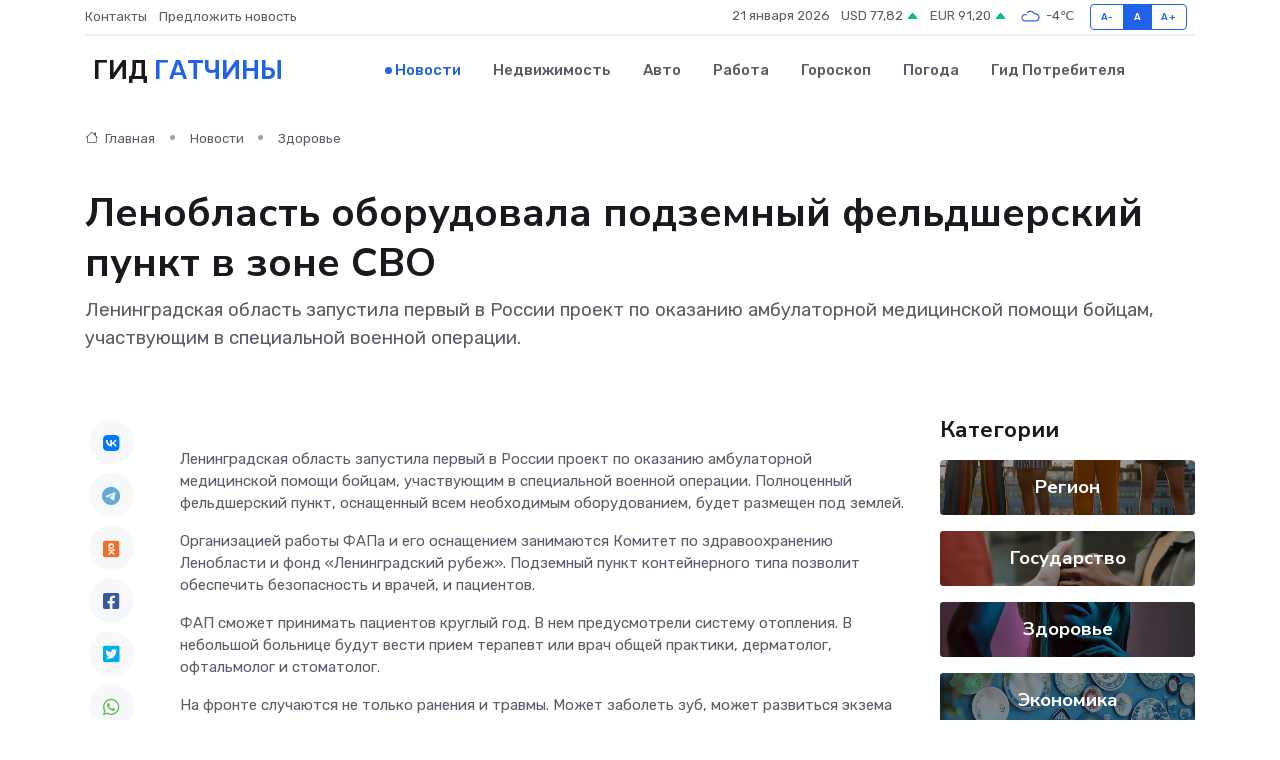

--- FILE ---
content_type: text/html; charset=UTF-8
request_url: https://gatchina-gid.ru/news/zdorove/lenoblast-oborudovala-podzemnyy-feldsherskiy-punkt-v-zone-svo.htm
body_size: 9342
content:
<!DOCTYPE html>
<html lang="ru">
<head>
	<meta charset="utf-8">
	<meta name="csrf-token" content="fJVEpoVv5OUJ0PZJNn5ydRRhrGh3CUiQDn7jhwbO">
    <meta http-equiv="X-UA-Compatible" content="IE=edge">
    <meta name="viewport" content="width=device-width, initial-scale=1">
    <title>Ленобласть оборудовала подземный фельдшерский пункт в зоне СВО - новости Гатчины</title>
    <meta name="description" property="description" content="Ленинградская область запустила первый в России проект по оказанию амбулаторной медицинской помощи бойцам, участвующим в специальной военной операции.">
    
    <meta property="fb:pages" content="105958871990207" />
    <link rel="shortcut icon" type="image/x-icon" href="https://gatchina-gid.ru/favicon.svg">
    <link rel="canonical" href="https://gatchina-gid.ru/news/zdorove/lenoblast-oborudovala-podzemnyy-feldsherskiy-punkt-v-zone-svo.htm">
    <link rel="preconnect" href="https://fonts.gstatic.com">
    <link rel="dns-prefetch" href="https://fonts.googleapis.com">
    <link rel="dns-prefetch" href="https://pagead2.googlesyndication.com">
    <link rel="dns-prefetch" href="https://res.cloudinary.com">
    <link href="https://fonts.googleapis.com/css2?family=Nunito+Sans:wght@400;700&family=Rubik:wght@400;500;700&display=swap" rel="stylesheet">
    <link rel="stylesheet" type="text/css" href="https://gatchina-gid.ru/assets/font-awesome/css/all.min.css">
    <link rel="stylesheet" type="text/css" href="https://gatchina-gid.ru/assets/bootstrap-icons/bootstrap-icons.css">
    <link rel="stylesheet" type="text/css" href="https://gatchina-gid.ru/assets/tiny-slider/tiny-slider.css">
    <link rel="stylesheet" type="text/css" href="https://gatchina-gid.ru/assets/glightbox/css/glightbox.min.css">
    <link rel="stylesheet" type="text/css" href="https://gatchina-gid.ru/assets/plyr/plyr.css">
    <link id="style-switch" rel="stylesheet" type="text/css" href="https://gatchina-gid.ru/assets/css/style.css">
    <link rel="stylesheet" type="text/css" href="https://gatchina-gid.ru/assets/css/style2.css">

    <meta name="twitter:card" content="summary">
    <meta name="twitter:site" content="@mysite">
    <meta name="twitter:title" content="Ленобласть оборудовала подземный фельдшерский пункт в зоне СВО - новости Гатчины">
    <meta name="twitter:description" content="Ленинградская область запустила первый в России проект по оказанию амбулаторной медицинской помощи бойцам, участвующим в специальной военной операции.">
    <meta name="twitter:creator" content="@mysite">
    <meta name="twitter:image:src" content="https://gatchina-gid.ru/images/logo.gif">
    <meta name="twitter:domain" content="gatchina-gid.ru">
    <meta name="twitter:card" content="summary_large_image" /><meta name="twitter:image" content="https://gatchina-gid.ru/images/logo.gif">

    <meta property="og:url" content="http://gatchina-gid.ru/news/zdorove/lenoblast-oborudovala-podzemnyy-feldsherskiy-punkt-v-zone-svo.htm">
    <meta property="og:title" content="Ленобласть оборудовала подземный фельдшерский пункт в зоне СВО - новости Гатчины">
    <meta property="og:description" content="Ленинградская область запустила первый в России проект по оказанию амбулаторной медицинской помощи бойцам, участвующим в специальной военной операции.">
    <meta property="og:type" content="website">
    <meta property="og:image" content="https://gatchina-gid.ru/images/logo.gif">
    <meta property="og:locale" content="ru_RU">
    <meta property="og:site_name" content="Гид Гатчины">
    

    <link rel="image_src" href="https://gatchina-gid.ru/images/logo.gif" />

    <link rel="alternate" type="application/rss+xml" href="https://gatchina-gid.ru/feed" title="Гатчина: гид, новости, афиша">
        <script async src="https://pagead2.googlesyndication.com/pagead/js/adsbygoogle.js"></script>
    <script>
        (adsbygoogle = window.adsbygoogle || []).push({
            google_ad_client: "ca-pub-0899253526956684",
            enable_page_level_ads: true
        });
    </script>
        
    
    
    
    <script>if (window.top !== window.self) window.top.location.replace(window.self.location.href);</script>
    <script>if(self != top) { top.location=document.location;}</script>

<!-- Google tag (gtag.js) -->
<script async src="https://www.googletagmanager.com/gtag/js?id=G-71VQP5FD0J"></script>
<script>
  window.dataLayer = window.dataLayer || [];
  function gtag(){dataLayer.push(arguments);}
  gtag('js', new Date());

  gtag('config', 'G-71VQP5FD0J');
</script>
</head>
<body>
<script type="text/javascript" > (function(m,e,t,r,i,k,a){m[i]=m[i]||function(){(m[i].a=m[i].a||[]).push(arguments)}; m[i].l=1*new Date();k=e.createElement(t),a=e.getElementsByTagName(t)[0],k.async=1,k.src=r,a.parentNode.insertBefore(k,a)}) (window, document, "script", "https://mc.yandex.ru/metrika/tag.js", "ym"); ym(54007138, "init", {}); ym(86840228, "init", { clickmap:true, trackLinks:true, accurateTrackBounce:true, webvisor:true });</script> <noscript><div><img src="https://mc.yandex.ru/watch/54007138" style="position:absolute; left:-9999px;" alt="" /><img src="https://mc.yandex.ru/watch/86840228" style="position:absolute; left:-9999px;" alt="" /></div></noscript>
<script type="text/javascript">
    new Image().src = "//counter.yadro.ru/hit?r"+escape(document.referrer)+((typeof(screen)=="undefined")?"":";s"+screen.width+"*"+screen.height+"*"+(screen.colorDepth?screen.colorDepth:screen.pixelDepth))+";u"+escape(document.URL)+";h"+escape(document.title.substring(0,150))+";"+Math.random();
</script>
<!-- Rating@Mail.ru counter -->
<script type="text/javascript">
var _tmr = window._tmr || (window._tmr = []);
_tmr.push({id: "3138453", type: "pageView", start: (new Date()).getTime()});
(function (d, w, id) {
  if (d.getElementById(id)) return;
  var ts = d.createElement("script"); ts.type = "text/javascript"; ts.async = true; ts.id = id;
  ts.src = "https://top-fwz1.mail.ru/js/code.js";
  var f = function () {var s = d.getElementsByTagName("script")[0]; s.parentNode.insertBefore(ts, s);};
  if (w.opera == "[object Opera]") { d.addEventListener("DOMContentLoaded", f, false); } else { f(); }
})(document, window, "topmailru-code");
</script><noscript><div>
<img src="https://top-fwz1.mail.ru/counter?id=3138453;js=na" style="border:0;position:absolute;left:-9999px;" alt="Top.Mail.Ru" />
</div></noscript>
<!-- //Rating@Mail.ru counter -->

<header class="navbar-light navbar-sticky header-static">
    <div class="navbar-top d-none d-lg-block small">
        <div class="container">
            <div class="d-md-flex justify-content-between align-items-center my-1">
                <!-- Top bar left -->
                <ul class="nav">
                    <li class="nav-item">
                        <a class="nav-link ps-0" href="https://gatchina-gid.ru/contacts">Контакты</a>
                    </li>
                    <li class="nav-item">
                        <a class="nav-link ps-0" href="https://gatchina-gid.ru/sendnews">Предложить новость</a>
                    </li>
                    
                </ul>
                <!-- Top bar right -->
                <div class="d-flex align-items-center">
                    
                    <ul class="list-inline mb-0 text-center text-sm-end me-3">
						<li class="list-inline-item">
							<span>21 января 2026</span>
						</li>
                        <li class="list-inline-item">
                            <a class="nav-link px-0" href="https://gatchina-gid.ru/currency">
                                <span>USD 77,82 <i class="bi bi-caret-up-fill text-success"></i></span>
                            </a>
						</li>
                        <li class="list-inline-item">
                            <a class="nav-link px-0" href="https://gatchina-gid.ru/currency">
                                <span>EUR 91,20 <i class="bi bi-caret-up-fill text-success"></i></span>
                            </a>
						</li>
						<li class="list-inline-item">
                            <a class="nav-link px-0" href="https://gatchina-gid.ru/pogoda">
                                <svg xmlns="http://www.w3.org/2000/svg" width="25" height="25" viewBox="0 0 30 30"><path fill="#315EFB" fill-rule="evenodd" d="M25.036 13.066a4.948 4.948 0 0 1 0 5.868A4.99 4.99 0 0 1 20.99 21H8.507a4.49 4.49 0 0 1-3.64-1.86 4.458 4.458 0 0 1 0-5.281A4.491 4.491 0 0 1 8.506 12c.686 0 1.37.159 1.996.473a.5.5 0 0 1 .16.766l-.33.399a.502.502 0 0 1-.598.132 2.976 2.976 0 0 0-3.346.608 3.007 3.007 0 0 0 .334 4.532c.527.396 1.177.59 1.836.59H20.94a3.54 3.54 0 0 0 2.163-.711 3.497 3.497 0 0 0 1.358-3.206 3.45 3.45 0 0 0-.706-1.727A3.486 3.486 0 0 0 20.99 12.5c-.07 0-.138.016-.208.02-.328.02-.645.085-.947.192a.496.496 0 0 1-.63-.287 4.637 4.637 0 0 0-.445-.874 4.495 4.495 0 0 0-.584-.733A4.461 4.461 0 0 0 14.998 9.5a4.46 4.46 0 0 0-3.177 1.318 2.326 2.326 0 0 0-.135.147.5.5 0 0 1-.592.131 5.78 5.78 0 0 0-.453-.19.5.5 0 0 1-.21-.79A5.97 5.97 0 0 1 14.998 8a5.97 5.97 0 0 1 4.237 1.757c.398.399.704.85.966 1.319.262-.042.525-.076.79-.076a4.99 4.99 0 0 1 4.045 2.066zM0 0v30V0zm30 0v30V0z"></path></svg>
                                <span>-4&#8451;</span>
                            </a>
						</li>
					</ul>

                    <!-- Font size accessibility START -->
                    <div class="btn-group me-2" role="group" aria-label="font size changer">
                        <input type="radio" class="btn-check" name="fntradio" id="font-sm">
                        <label class="btn btn-xs btn-outline-primary mb-0" for="font-sm">A-</label>

                        <input type="radio" class="btn-check" name="fntradio" id="font-default" checked>
                        <label class="btn btn-xs btn-outline-primary mb-0" for="font-default">A</label>

                        <input type="radio" class="btn-check" name="fntradio" id="font-lg">
                        <label class="btn btn-xs btn-outline-primary mb-0" for="font-lg">A+</label>
                    </div>

                    
                </div>
            </div>
            <!-- Divider -->
            <div class="border-bottom border-2 border-primary opacity-1"></div>
        </div>
    </div>

    <!-- Logo Nav START -->
    <nav class="navbar navbar-expand-lg">
        <div class="container">
            <!-- Logo START -->
            <a class="navbar-brand" href="https://gatchina-gid.ru" style="text-align: end;">
                
                			<span class="ms-2 fs-3 text-uppercase fw-normal">Гид <span style="color: #2163e8;">Гатчины</span></span>
                            </a>
            <!-- Logo END -->

            <!-- Responsive navbar toggler -->
            <button class="navbar-toggler ms-auto" type="button" data-bs-toggle="collapse"
                data-bs-target="#navbarCollapse" aria-controls="navbarCollapse" aria-expanded="false"
                aria-label="Toggle navigation">
                <span class="text-body h6 d-none d-sm-inline-block">Menu</span>
                <span class="navbar-toggler-icon"></span>
            </button>

            <!-- Main navbar START -->
            <div class="collapse navbar-collapse" id="navbarCollapse">
                <ul class="navbar-nav navbar-nav-scroll mx-auto">
                                        <li class="nav-item"> <a class="nav-link active" href="https://gatchina-gid.ru/news">Новости</a></li>
                                        <li class="nav-item"> <a class="nav-link" href="https://gatchina-gid.ru/realty">Недвижимость</a></li>
                                        <li class="nav-item"> <a class="nav-link" href="https://gatchina-gid.ru/auto">Авто</a></li>
                                        <li class="nav-item"> <a class="nav-link" href="https://gatchina-gid.ru/job">Работа</a></li>
                                        <li class="nav-item"> <a class="nav-link" href="https://gatchina-gid.ru/horoscope">Гороскоп</a></li>
                                        <li class="nav-item"> <a class="nav-link" href="https://gatchina-gid.ru/pogoda">Погода</a></li>
                                        <li class="nav-item"> <a class="nav-link" href="https://gatchina-gid.ru/poleznoe">Гид потребителя</a></li>
                                    </ul>
            </div>
            <!-- Main navbar END -->

            
        </div>
    </nav>
    <!-- Logo Nav END -->
</header>
    <main>
        <!-- =======================
                Main content START -->
        <section class="pt-3 pb-lg-5">
            <div class="container" data-sticky-container>
                <div class="row">
                    <!-- Main Post START -->
                    <div class="col-lg-9">
                        <!-- Categorie Detail START -->
                        <div class="mb-4">
							<nav aria-label="breadcrumb" itemscope itemtype="http://schema.org/BreadcrumbList">
								<ol class="breadcrumb breadcrumb-dots">
									<li class="breadcrumb-item" itemprop="itemListElement" itemscope itemtype="http://schema.org/ListItem">
										<meta itemprop="name" content="Гид Гатчины">
										<meta itemprop="position" content="1">
										<meta itemprop="item" content="https://gatchina-gid.ru">
										<a itemprop="url" href="https://gatchina-gid.ru">
										<i class="bi bi-house me-1"></i> Главная
										</a>
									</li>
									<li class="breadcrumb-item" itemprop="itemListElement" itemscope itemtype="http://schema.org/ListItem">
										<meta itemprop="name" content="Новости">
										<meta itemprop="position" content="2">
										<meta itemprop="item" content="https://gatchina-gid.ru/news">
										<a itemprop="url" href="https://gatchina-gid.ru/news"> Новости</a>
									</li>
									<li class="breadcrumb-item" aria-current="page" itemprop="itemListElement" itemscope itemtype="http://schema.org/ListItem">
										<meta itemprop="name" content="Здоровье">
										<meta itemprop="position" content="3">
										<meta itemprop="item" content="https://gatchina-gid.ru/news/zdorove">
										<a itemprop="url" href="https://gatchina-gid.ru/news/zdorove"> Здоровье</a>
									</li>
									<li aria-current="page" itemprop="itemListElement" itemscope itemtype="http://schema.org/ListItem">
									<meta itemprop="name" content="Ленобласть оборудовала подземный фельдшерский пункт в зоне СВО">
									<meta itemprop="position" content="4" />
									<meta itemprop="item" content="https://gatchina-gid.ru/news/zdorove/lenoblast-oborudovala-podzemnyy-feldsherskiy-punkt-v-zone-svo.htm">
									</li>
								</ol>
							</nav>
						
                        </div>
                    </div>
                </div>
                <div class="row align-items-center">
                                                        <!-- Content -->
                    <div class="col-md-12 mt-4 mt-md-0">
                                            <h1 class="display-6">Ленобласть оборудовала подземный фельдшерский пункт в зоне СВО</h1>
                        <p class="lead">Ленинградская область запустила первый в России проект по оказанию амбулаторной медицинской помощи бойцам, участвующим в специальной военной операции.</p>
                    </div>
				                                    </div>
            </div>
        </section>
        <!-- =======================
        Main START -->
        <section class="pt-0">
            <div class="container position-relative" data-sticky-container>
                <div class="row">
                    <!-- Left sidebar START -->
                    <div class="col-md-1">
                        <div class="text-start text-lg-center mb-5" data-sticky data-margin-top="80" data-sticky-for="767">
                            <style>
                                .fa-vk::before {
                                    color: #07f;
                                }
                                .fa-telegram::before {
                                    color: #64a9dc;
                                }
                                .fa-facebook-square::before {
                                    color: #3b5998;
                                }
                                .fa-odnoklassniki-square::before {
                                    color: #eb722e;
                                }
                                .fa-twitter-square::before {
                                    color: #00aced;
                                }
                                .fa-whatsapp::before {
                                    color: #65bc54;
                                }
                                .fa-viber::before {
                                    color: #7b519d;
                                }
                                .fa-moimir svg {
                                    background-color: #168de2;
                                    height: 18px;
                                    width: 18px;
                                    background-size: 18px 18px;
                                    border-radius: 4px;
                                    margin-bottom: 2px;
                                }
                            </style>
                            <ul class="nav text-white-force">
                                <li class="nav-item">
                                    <a class="nav-link icon-md rounded-circle m-1 p-0 fs-5 bg-light" href="https://vk.com/share.php?url=https://gatchina-gid.ru/news/zdorove/lenoblast-oborudovala-podzemnyy-feldsherskiy-punkt-v-zone-svo.htm&title=Ленобласть оборудовала подземный фельдшерский пункт в зоне СВО - новости Гатчины&utm_source=share" rel="nofollow" target="_blank">
                                        <i class="fab fa-vk align-middle text-body"></i>
                                    </a>
                                </li>
                                <li class="nav-item">
                                    <a class="nav-link icon-md rounded-circle m-1 p-0 fs-5 bg-light" href="https://t.me/share/url?url=https://gatchina-gid.ru/news/zdorove/lenoblast-oborudovala-podzemnyy-feldsherskiy-punkt-v-zone-svo.htm&text=Ленобласть оборудовала подземный фельдшерский пункт в зоне СВО - новости Гатчины&utm_source=share" rel="nofollow" target="_blank">
                                        <i class="fab fa-telegram align-middle text-body"></i>
                                    </a>
                                </li>
                                <li class="nav-item">
                                    <a class="nav-link icon-md rounded-circle m-1 p-0 fs-5 bg-light" href="https://connect.ok.ru/offer?url=https://gatchina-gid.ru/news/zdorove/lenoblast-oborudovala-podzemnyy-feldsherskiy-punkt-v-zone-svo.htm&title=Ленобласть оборудовала подземный фельдшерский пункт в зоне СВО - новости Гатчины&utm_source=share" rel="nofollow" target="_blank">
                                        <i class="fab fa-odnoklassniki-square align-middle text-body"></i>
                                    </a>
                                </li>
                                <li class="nav-item">
                                    <a class="nav-link icon-md rounded-circle m-1 p-0 fs-5 bg-light" href="https://www.facebook.com/sharer.php?src=sp&u=https://gatchina-gid.ru/news/zdorove/lenoblast-oborudovala-podzemnyy-feldsherskiy-punkt-v-zone-svo.htm&title=Ленобласть оборудовала подземный фельдшерский пункт в зоне СВО - новости Гатчины&utm_source=share" rel="nofollow" target="_blank">
                                        <i class="fab fa-facebook-square align-middle text-body"></i>
                                    </a>
                                </li>
                                <li class="nav-item">
                                    <a class="nav-link icon-md rounded-circle m-1 p-0 fs-5 bg-light" href="https://twitter.com/intent/tweet?text=Ленобласть оборудовала подземный фельдшерский пункт в зоне СВО - новости Гатчины&url=https://gatchina-gid.ru/news/zdorove/lenoblast-oborudovala-podzemnyy-feldsherskiy-punkt-v-zone-svo.htm&utm_source=share" rel="nofollow" target="_blank">
                                        <i class="fab fa-twitter-square align-middle text-body"></i>
                                    </a>
                                </li>
                                <li class="nav-item">
                                    <a class="nav-link icon-md rounded-circle m-1 p-0 fs-5 bg-light" href="https://api.whatsapp.com/send?text=Ленобласть оборудовала подземный фельдшерский пункт в зоне СВО - новости Гатчины https://gatchina-gid.ru/news/zdorove/lenoblast-oborudovala-podzemnyy-feldsherskiy-punkt-v-zone-svo.htm&utm_source=share" rel="nofollow" target="_blank">
                                        <i class="fab fa-whatsapp align-middle text-body"></i>
                                    </a>
                                </li>
                                <li class="nav-item">
                                    <a class="nav-link icon-md rounded-circle m-1 p-0 fs-5 bg-light" href="viber://forward?text=Ленобласть оборудовала подземный фельдшерский пункт в зоне СВО - новости Гатчины https://gatchina-gid.ru/news/zdorove/lenoblast-oborudovala-podzemnyy-feldsherskiy-punkt-v-zone-svo.htm&utm_source=share" rel="nofollow" target="_blank">
                                        <i class="fab fa-viber align-middle text-body"></i>
                                    </a>
                                </li>
                                <li class="nav-item">
                                    <a class="nav-link icon-md rounded-circle m-1 p-0 fs-5 bg-light" href="https://connect.mail.ru/share?url=https://gatchina-gid.ru/news/zdorove/lenoblast-oborudovala-podzemnyy-feldsherskiy-punkt-v-zone-svo.htm&title=Ленобласть оборудовала подземный фельдшерский пункт в зоне СВО - новости Гатчины&utm_source=share" rel="nofollow" target="_blank">
                                        <i class="fab fa-moimir align-middle text-body"><svg viewBox='0 0 24 24' xmlns='http://www.w3.org/2000/svg'><path d='M8.889 9.667a1.333 1.333 0 100-2.667 1.333 1.333 0 000 2.667zm6.222 0a1.333 1.333 0 100-2.667 1.333 1.333 0 000 2.667zm4.77 6.108l-1.802-3.028a.879.879 0 00-1.188-.307.843.843 0 00-.313 1.166l.214.36a6.71 6.71 0 01-4.795 1.996 6.711 6.711 0 01-4.792-1.992l.217-.364a.844.844 0 00-.313-1.166.878.878 0 00-1.189.307l-1.8 3.028a.844.844 0 00.312 1.166.88.88 0 001.189-.307l.683-1.147a8.466 8.466 0 005.694 2.18 8.463 8.463 0 005.698-2.184l.685 1.151a.873.873 0 001.189.307.844.844 0 00.312-1.166z' fill='#FFF' fill-rule='evenodd'/></svg></i>
                                    </a>
                                </li>
                                
                            </ul>
                        </div>
                    </div>
                    <!-- Left sidebar END -->

                    <!-- Main Content START -->
                    <div class="col-md-10 col-lg-8 mb-5">
                        <div class="mb-4">
                                                    </div>
                        <div itemscope itemtype="http://schema.org/NewsArticle">
                            <meta itemprop="headline" content="Ленобласть оборудовала подземный фельдшерский пункт в зоне СВО">
                            <meta itemprop="identifier" content="https://gatchina-gid.ru/877">
                            <span itemprop="articleBody"><p> Ленинградская область запустила первый в России проект по оказанию амбулаторной медицинской помощи бойцам, участвующим в специальной военной операции. Полноценный фельдшерский пункт, оснащенный всем необходимым оборудованием, будет размещен под землей. </p> <p> Организацией работы ФАПа и его оснащением занимаются Комитет по здравоохранению Ленобласти и фонд «Ленинградский рубеж». Подземный пункт контейнерного типа позволит обеспечить безопасность и врачей, и пациентов. </p> <p> ФАП сможет принимать пациентов круглый год. В нем предусмотрели систему отопления. В небольшой больнице будут вести прием терапевт или врач общей практики, дерматолог, офтальмолог и стоматолог. </p> На фронте случаются не только ранения и травмы. Может заболеть зуб, может развиться экзема или конъюнктивит.

 Александр Жарков, глава комитета по здравоохранению Ленинградской области 

<p> В ФАПе также оборудуют просторную комнату для отдыха бойцов, ожидающих приема врача, - рассказали во вторник, 12 марта, в Комитете по здравоохранению Ленобласти. Бойцы смогут посмотреть телевизор, выпить чашку чая или перекусить. </p> <p> В настоящий момент необходимое оборудование, в том числе стоматологическую установку, уже доставили в зону СВО. На фронт также привезли первую партию медикаментов и расходных материалов. В настоящий момент ведется монтаж оборудования. </p> <p> В ближайшее время подземный ФАП примет первых пациентов. </p></span>
                        </div>
                                                                        <div><a href="https://47channel.ru/event/lenoblast-oborudovala-podzemnyi-feldserskii-punkt-v-zone-svo" target="_blank" rel="author">Источник</a></div>
                                                                        <div class="col-12 mt-3"><a href="https://gatchina-gid.ru/sendnews">Предложить новость</a></div>
                        <div class="col-12 mt-5">
                            <h2 class="my-3">Последние новости</h2>
                            <div class="row gy-4">
                                <!-- Card item START -->
<div class="col-sm-6">
    <div class="card" itemscope="" itemtype="http://schema.org/BlogPosting">
        <!-- Card img -->
        <div class="position-relative">
                        <img class="card-img" src="https://res.cloudinary.com/dvldm1qrf/image/upload/c_fill,w_420,h_315,q_auto,g_face/r65rlxoxubhq4gdrvmqg" alt="Ленобласть принимает руководителей региональных ВУЗов" itemprop="image">
                    </div>
        <div class="card-body px-0 pt-3" itemprop="name">
            <h4 class="card-title" itemprop="headline"><a href="https://gatchina-gid.ru/news/region/lenoblast-prinimaet-rukovoditeley-regionalnyh-vuzov.htm"
                    class="btn-link text-reset fw-bold" itemprop="url">Ленобласть принимает руководителей региональных ВУЗов</a></h4>
            <p class="card-text" itemprop="articleBody">Руководители региональных университетов со всей страны собрались 4 апреля в Гатчине на форуме «Роль региональных вузов в обеспечении устойчивого развития субъектов Российской Федерации».</p>
        </div>
        <meta itemprop="author" content="Редактор"/>
        <meta itemscope itemprop="mainEntityOfPage" itemType="https://schema.org/WebPage" itemid="https://gatchina-gid.ru/news/region/lenoblast-prinimaet-rukovoditeley-regionalnyh-vuzov.htm"/>
        <meta itemprop="dateModified" content="2025-04-06"/>
        <meta itemprop="datePublished" content="2025-04-06"/>
    </div>
</div>
<!-- Card item END -->
<!-- Card item START -->
<div class="col-sm-6">
    <div class="card" itemscope="" itemtype="http://schema.org/BlogPosting">
        <!-- Card img -->
        <div class="position-relative">
                        <img class="card-img" src="https://res.cloudinary.com/dvldm1qrf/image/upload/c_fill,w_420,h_315,q_auto,g_face/wk6cpapwqhwtu398f8gm" alt="День Победы: наша святая обязанность – достойно его встретить!" itemprop="image">
                    </div>
        <div class="card-body px-0 pt-3" itemprop="name">
            <h4 class="card-title" itemprop="headline"><a href="https://gatchina-gid.ru/news/region/den-pobedy-nasha-svyataya-obyazannost-dostoyno-ego-vstretit.htm"
                    class="btn-link text-reset fw-bold" itemprop="url">День Победы: наша святая обязанность – достойно его встретить!</a></h4>
            <p class="card-text" itemprop="articleBody">В Ленобласти полным ходом идет подготовка к 9 мая! Губернатор Александр Дрозденко провел совещание.</p>
        </div>
        <meta itemprop="author" content="Редактор"/>
        <meta itemscope itemprop="mainEntityOfPage" itemType="https://schema.org/WebPage" itemid="https://gatchina-gid.ru/news/region/den-pobedy-nasha-svyataya-obyazannost-dostoyno-ego-vstretit.htm"/>
        <meta itemprop="dateModified" content="2025-04-06"/>
        <meta itemprop="datePublished" content="2025-04-06"/>
    </div>
</div>
<!-- Card item END -->
<!-- Card item START -->
<div class="col-sm-6">
    <div class="card" itemscope="" itemtype="http://schema.org/BlogPosting">
        <!-- Card img -->
        <div class="position-relative">
                        <img class="card-img" src="https://res.cloudinary.com/dvldm1qrf/image/upload/c_fill,w_420,h_315,q_auto,g_face/gwkuxm6s0zejamwbcagb" alt="Прокуратура разъясняет!" itemprop="image">
                    </div>
        <div class="card-body px-0 pt-3" itemprop="name">
            <h4 class="card-title" itemprop="headline"><a href="https://gatchina-gid.ru/news/region/prokuratura-razyasnyaet.htm"
                    class="btn-link text-reset fw-bold" itemprop="url">Прокуратура разъясняет!</a></h4>
            <p class="card-text" itemprop="articleBody">&amp;nbsp;&amp;nbsp;&amp;nbsp;&amp;nbsp;С 2025 года ежемесячные выплаты в размере 10 000 рублей распространены на всех трудоспособных лиц, осуществляющих уход за ребенком-инвалидом в возрасте до 18 лет или инвалидом с детства I группы.</p>
        </div>
        <meta itemprop="author" content="Редактор"/>
        <meta itemscope itemprop="mainEntityOfPage" itemType="https://schema.org/WebPage" itemid="https://gatchina-gid.ru/news/region/prokuratura-razyasnyaet.htm"/>
        <meta itemprop="dateModified" content="2025-04-06"/>
        <meta itemprop="datePublished" content="2025-04-06"/>
    </div>
</div>
<!-- Card item END -->
<!-- Card item START -->
<div class="col-sm-6">
    <div class="card" itemscope="" itemtype="http://schema.org/BlogPosting">
        <!-- Card img -->
        <div class="position-relative">
            <img class="card-img" src="https://res.cloudinary.com/dchlllsu2/image/upload/c_fill,w_420,h_315,q_auto,g_face/gum5gveb8e4ybmvanybm" alt="Коррекция фиброза и возрастных изменений: когда показан эндотканевой лифтинг" itemprop="image">
        </div>
        <div class="card-body px-0 pt-3" itemprop="name">
            <h4 class="card-title" itemprop="headline"><a href="https://krasnodar-gid.ru/news/ekonomika/korrekciya-fibroza-i-vozrastnyh-izmeneniy-kogda-pokazan-endotkanevoy-lifting.htm" class="btn-link text-reset fw-bold" itemprop="url">Коррекция фиброза и возрастных изменений: когда показан эндотканевой лифтинг</a></h4>
            <p class="card-text" itemprop="articleBody">Как современная технология помогает вернуть коже упругость, убрать отёки и улучшить рельеф без хирургии</p>
        </div>
        <meta itemprop="author" content="Редактор"/>
        <meta itemscope itemprop="mainEntityOfPage" itemType="https://schema.org/WebPage" itemid="https://krasnodar-gid.ru/news/ekonomika/korrekciya-fibroza-i-vozrastnyh-izmeneniy-kogda-pokazan-endotkanevoy-lifting.htm"/>
        <meta itemprop="dateModified" content="2026-01-21"/>
        <meta itemprop="datePublished" content="2026-01-21"/>
    </div>
</div>
<!-- Card item END -->
                            </div>
                        </div>
						<div class="col-12 bg-primary bg-opacity-10 p-2 mt-3 rounded">
							На этом сайте вы найдете актуальные <a href="https://sarov-gid.ru/job">вакансии в Сарове</a> с предложениями работы от ведущих работодателей города
						</div>
                        <!-- Comments START -->
                        <div class="mt-5">
                            <h3>Комментарии (0)</h3>
                        </div>
                        <!-- Comments END -->
                        <!-- Reply START -->
                        <div>
                            <h3>Добавить комментарий</h3>
                            <small>Ваш email не публикуется. Обязательные поля отмечены *</small>
                            <form class="row g-3 mt-2">
                                <div class="col-md-6">
                                    <label class="form-label">Имя *</label>
                                    <input type="text" class="form-control" aria-label="First name">
                                </div>
                                <div class="col-md-6">
                                    <label class="form-label">Email *</label>
                                    <input type="email" class="form-control">
                                </div>
                                <div class="col-12">
                                    <label class="form-label">Текст комментария *</label>
                                    <textarea class="form-control" rows="3"></textarea>
                                </div>
                                <div class="col-12">
                                    <button type="submit" class="btn btn-primary">Оставить комментарий</button>
                                </div>
                            </form>
                        </div>
                        <!-- Reply END -->
                    </div>
                    <!-- Main Content END -->
                    <!-- Right sidebar START -->
                    <div class="col-lg-3 d-none d-lg-block">
                        <div data-sticky data-margin-top="80" data-sticky-for="991">
                            <!-- Categories -->
                            <div>
                                <h4 class="mb-3">Категории</h4>
                                                                    <!-- Category item -->
                                    <div class="text-center mb-3 card-bg-scale position-relative overflow-hidden rounded"
                                        style="background-image:url(https://gatchina-gid.ru/assets/images/blog/4by3/07.jpg); background-position: center left; background-size: cover;">
                                        <div class="bg-dark-overlay-4 p-3">
                                            <a href="https://gatchina-gid.ru/news/region"
                                                class="stretched-link btn-link fw-bold text-white h5">Регион</a>
                                        </div>
                                    </div>
                                                                    <!-- Category item -->
                                    <div class="text-center mb-3 card-bg-scale position-relative overflow-hidden rounded"
                                        style="background-image:url(https://gatchina-gid.ru/assets/images/blog/4by3/09.jpg); background-position: center left; background-size: cover;">
                                        <div class="bg-dark-overlay-4 p-3">
                                            <a href="https://gatchina-gid.ru/news/gosudarstvo"
                                                class="stretched-link btn-link fw-bold text-white h5">Государство</a>
                                        </div>
                                    </div>
                                                                    <!-- Category item -->
                                    <div class="text-center mb-3 card-bg-scale position-relative overflow-hidden rounded"
                                        style="background-image:url(https://gatchina-gid.ru/assets/images/blog/4by3/08.jpg); background-position: center left; background-size: cover;">
                                        <div class="bg-dark-overlay-4 p-3">
                                            <a href="https://gatchina-gid.ru/news/zdorove"
                                                class="stretched-link btn-link fw-bold text-white h5">Здоровье</a>
                                        </div>
                                    </div>
                                                                    <!-- Category item -->
                                    <div class="text-center mb-3 card-bg-scale position-relative overflow-hidden rounded"
                                        style="background-image:url(https://gatchina-gid.ru/assets/images/blog/4by3/02.jpg); background-position: center left; background-size: cover;">
                                        <div class="bg-dark-overlay-4 p-3">
                                            <a href="https://gatchina-gid.ru/news/ekonomika"
                                                class="stretched-link btn-link fw-bold text-white h5">Экономика</a>
                                        </div>
                                    </div>
                                                                    <!-- Category item -->
                                    <div class="text-center mb-3 card-bg-scale position-relative overflow-hidden rounded"
                                        style="background-image:url(https://gatchina-gid.ru/assets/images/blog/4by3/05.jpg); background-position: center left; background-size: cover;">
                                        <div class="bg-dark-overlay-4 p-3">
                                            <a href="https://gatchina-gid.ru/news/politika"
                                                class="stretched-link btn-link fw-bold text-white h5">Политика</a>
                                        </div>
                                    </div>
                                                                    <!-- Category item -->
                                    <div class="text-center mb-3 card-bg-scale position-relative overflow-hidden rounded"
                                        style="background-image:url(https://gatchina-gid.ru/assets/images/blog/4by3/06.jpg); background-position: center left; background-size: cover;">
                                        <div class="bg-dark-overlay-4 p-3">
                                            <a href="https://gatchina-gid.ru/news/nauka-i-obrazovanie"
                                                class="stretched-link btn-link fw-bold text-white h5">Наука и Образование</a>
                                        </div>
                                    </div>
                                                                    <!-- Category item -->
                                    <div class="text-center mb-3 card-bg-scale position-relative overflow-hidden rounded"
                                        style="background-image:url(https://gatchina-gid.ru/assets/images/blog/4by3/08.jpg); background-position: center left; background-size: cover;">
                                        <div class="bg-dark-overlay-4 p-3">
                                            <a href="https://gatchina-gid.ru/news/proisshestviya"
                                                class="stretched-link btn-link fw-bold text-white h5">Происшествия</a>
                                        </div>
                                    </div>
                                                                    <!-- Category item -->
                                    <div class="text-center mb-3 card-bg-scale position-relative overflow-hidden rounded"
                                        style="background-image:url(https://gatchina-gid.ru/assets/images/blog/4by3/03.jpg); background-position: center left; background-size: cover;">
                                        <div class="bg-dark-overlay-4 p-3">
                                            <a href="https://gatchina-gid.ru/news/religiya"
                                                class="stretched-link btn-link fw-bold text-white h5">Религия</a>
                                        </div>
                                    </div>
                                                                    <!-- Category item -->
                                    <div class="text-center mb-3 card-bg-scale position-relative overflow-hidden rounded"
                                        style="background-image:url(https://gatchina-gid.ru/assets/images/blog/4by3/06.jpg); background-position: center left; background-size: cover;">
                                        <div class="bg-dark-overlay-4 p-3">
                                            <a href="https://gatchina-gid.ru/news/kultura"
                                                class="stretched-link btn-link fw-bold text-white h5">Культура</a>
                                        </div>
                                    </div>
                                                                    <!-- Category item -->
                                    <div class="text-center mb-3 card-bg-scale position-relative overflow-hidden rounded"
                                        style="background-image:url(https://gatchina-gid.ru/assets/images/blog/4by3/05.jpg); background-position: center left; background-size: cover;">
                                        <div class="bg-dark-overlay-4 p-3">
                                            <a href="https://gatchina-gid.ru/news/sport"
                                                class="stretched-link btn-link fw-bold text-white h5">Спорт</a>
                                        </div>
                                    </div>
                                                                    <!-- Category item -->
                                    <div class="text-center mb-3 card-bg-scale position-relative overflow-hidden rounded"
                                        style="background-image:url(https://gatchina-gid.ru/assets/images/blog/4by3/07.jpg); background-position: center left; background-size: cover;">
                                        <div class="bg-dark-overlay-4 p-3">
                                            <a href="https://gatchina-gid.ru/news/obschestvo"
                                                class="stretched-link btn-link fw-bold text-white h5">Общество</a>
                                        </div>
                                    </div>
                                                            </div>
                        </div>
                    </div>
                    <!-- Right sidebar END -->
                </div>
        </section>
    </main>
<footer class="bg-dark pt-5">
    
    <!-- Footer copyright START -->
    <div class="bg-dark-overlay-3 mt-5">
        <div class="container">
            <div class="row align-items-center justify-content-md-between py-4">
                <div class="col-md-6">
                    <!-- Copyright -->
                    <div class="text-center text-md-start text-primary-hover text-muted">
                        &#169;2026 Гатчина. Все права защищены.
                    </div>
                </div>
                
            </div>
        </div>
    </div>
    <!-- Footer copyright END -->
    <script type="application/ld+json">
        {"@context":"https:\/\/schema.org","@type":"Organization","name":"\u0413\u0430\u0442\u0447\u0438\u043d\u0430 - \u0433\u0438\u0434, \u043d\u043e\u0432\u043e\u0441\u0442\u0438, \u0430\u0444\u0438\u0448\u0430","url":"https:\/\/gatchina-gid.ru","sameAs":["https:\/\/vk.com\/public224494588","https:\/\/t.me\/gatchina_gid"]}
    </script>
</footer>
<!-- Back to top -->
<div class="back-top"><i class="bi bi-arrow-up-short"></i></div>
<script src="https://gatchina-gid.ru/assets/bootstrap/js/bootstrap.bundle.min.js"></script>
<script src="https://gatchina-gid.ru/assets/tiny-slider/tiny-slider.js"></script>
<script src="https://gatchina-gid.ru/assets/sticky-js/sticky.min.js"></script>
<script src="https://gatchina-gid.ru/assets/glightbox/js/glightbox.min.js"></script>
<script src="https://gatchina-gid.ru/assets/plyr/plyr.js"></script>
<script src="https://gatchina-gid.ru/assets/js/functions.js"></script>
<script src="https://yastatic.net/share2/share.js" async></script>
<script defer src="https://static.cloudflareinsights.com/beacon.min.js/vcd15cbe7772f49c399c6a5babf22c1241717689176015" integrity="sha512-ZpsOmlRQV6y907TI0dKBHq9Md29nnaEIPlkf84rnaERnq6zvWvPUqr2ft8M1aS28oN72PdrCzSjY4U6VaAw1EQ==" data-cf-beacon='{"version":"2024.11.0","token":"4aca48764fce455589d43178bf7168eb","r":1,"server_timing":{"name":{"cfCacheStatus":true,"cfEdge":true,"cfExtPri":true,"cfL4":true,"cfOrigin":true,"cfSpeedBrain":true},"location_startswith":null}}' crossorigin="anonymous"></script>
</body>
</html>


--- FILE ---
content_type: text/html; charset=utf-8
request_url: https://www.google.com/recaptcha/api2/aframe
body_size: 267
content:
<!DOCTYPE HTML><html><head><meta http-equiv="content-type" content="text/html; charset=UTF-8"></head><body><script nonce="U3pw1Y7G16ZxTT1EVcwomA">/** Anti-fraud and anti-abuse applications only. See google.com/recaptcha */ try{var clients={'sodar':'https://pagead2.googlesyndication.com/pagead/sodar?'};window.addEventListener("message",function(a){try{if(a.source===window.parent){var b=JSON.parse(a.data);var c=clients[b['id']];if(c){var d=document.createElement('img');d.src=c+b['params']+'&rc='+(localStorage.getItem("rc::a")?sessionStorage.getItem("rc::b"):"");window.document.body.appendChild(d);sessionStorage.setItem("rc::e",parseInt(sessionStorage.getItem("rc::e")||0)+1);localStorage.setItem("rc::h",'1769002681552');}}}catch(b){}});window.parent.postMessage("_grecaptcha_ready", "*");}catch(b){}</script></body></html>